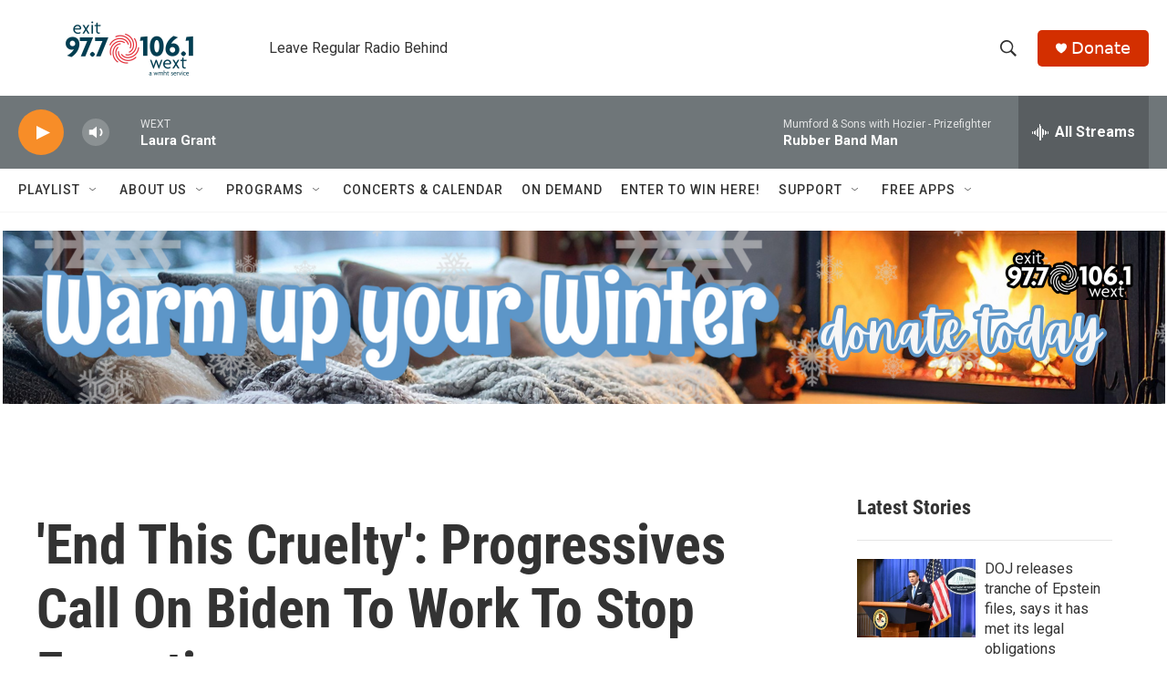

--- FILE ---
content_type: text/html; charset=utf-8
request_url: https://www.google.com/recaptcha/api2/aframe
body_size: 269
content:
<!DOCTYPE HTML><html><head><meta http-equiv="content-type" content="text/html; charset=UTF-8"></head><body><script nonce="P4g2wBV0U6yHtjq-Q9RBQA">/** Anti-fraud and anti-abuse applications only. See google.com/recaptcha */ try{var clients={'sodar':'https://pagead2.googlesyndication.com/pagead/sodar?'};window.addEventListener("message",function(a){try{if(a.source===window.parent){var b=JSON.parse(a.data);var c=clients[b['id']];if(c){var d=document.createElement('img');d.src=c+b['params']+'&rc='+(localStorage.getItem("rc::a")?sessionStorage.getItem("rc::b"):"");window.document.body.appendChild(d);sessionStorage.setItem("rc::e",parseInt(sessionStorage.getItem("rc::e")||0)+1);localStorage.setItem("rc::h",'1769795104585');}}}catch(b){}});window.parent.postMessage("_grecaptcha_ready", "*");}catch(b){}</script></body></html>